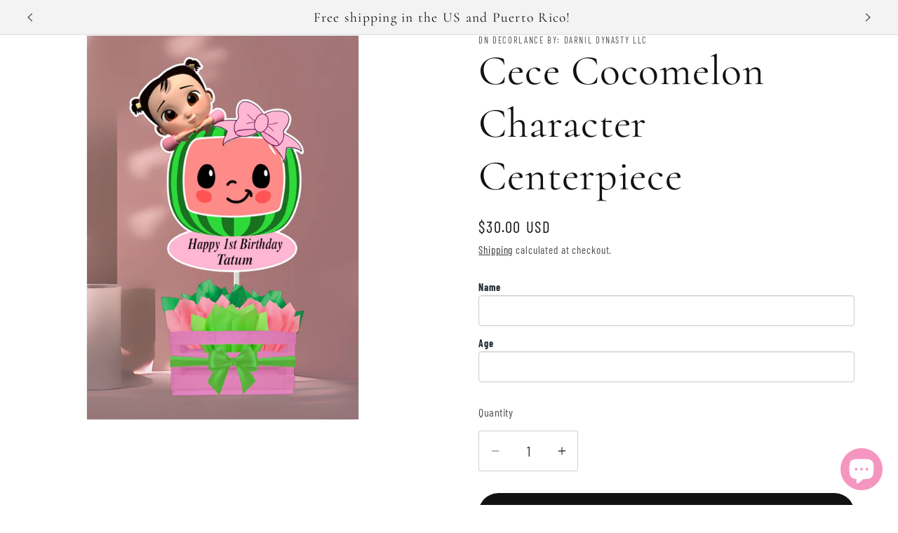

--- FILE ---
content_type: text/html; charset=UTF-8
request_url: https://webpush.shopiapps.in/v2/configuration
body_size: 1099
content:
{"status":true,"message":null,"code":200,"enable":true,"automation":{"welcome":false,"abandoned_browser":false,"abandoned_checkout":false,"price_drop":false,"back_in_stock":false,"order_paid":false,"order_fulfilled_track":false,"order_refund":false,"customer_winback":false,"ask_for_review":false,"cross_sell":false,"up_sell":false},"setting":{"currency":"USD","currency_symbol":"$","timezone":"America\/New_York","logo":"","weekly_update":true},"email":{"logo":"","sender_name":"DN Decorlance","sender_email":"noreply@shopiapps.in"},"sms":{"unsubscribe_status":true},"optIn":{"push":{"enable":false,"displayType":"custom","delay":5,"modal":{"heading":"Click 'subscribe' for latest updates and offers","subHeading":"We will notify you about new products and promotions","dismissBtn":{"heading":"Not Now"},"subscribeBtn":{"heading":"Subscribe"},"reOpen":12,"position":{"mobile":"top","desktop":"top-center"}},"widget":{"enable":false,"type":"flyout","flyout":{"message":{"after":"Thanks for subscribing. We will keep you posted.","before":"Get Updated with Latest Offers and Products."},"buttonText":"Subscribe","position":"bottom-left"},"sticky":{"message":{"after":"Thanks for subscribing","before":"Subscribe to notification"},"position":"right"}},"notification":{"display":true,"text":"Click on Allow button and Subscribe to the Latest and Trending News Alerts! We Promise not to spam."},"powerBy":true},"newsletter":{"delay":10,"reOpen":12,"enable":false,"powerBy":true,"layout":1,"color":"rgba(0, 0, 0, 1)","background":"rgba(255, 255, 255, 0.7)","image":"assets\/img\/optin\/newslatter-image.jpg","heading":"Join the Club","description":"Stay updated on our latest offers","displayType":"onload","email":{"enable":true,"color":"rgba(0, 0, 0, 1)","required":true,"background":"rgba(255, 255, 255, 1)","placeholder":"Email Address"},"sms":{"enable":true,"country":"US","color":"rgba(0, 0, 0, 1)","required":false,"background":"rgba(255, 255, 255, 1)","placeholder":"Enter your mobile number"},"button":{"text":"Subscribe","background":"rgba(0, 0, 0, 1)","color":"rgba(255, 255, 255, 1)"},"note":"By submitting this form, you agree to receive marketing and promotional content.","footer":"No Thanks."},"price_drop":{"popup":{"heading":{"text":"Price Drop Alert","background":"rgba(0, 161, 241, 1)","color":"rgba(0, 0, 0, 1)"},"button":{"text":"Let Me Know","afterSubscribe":"Subscribed","background":"rgba(0, 0, 0, 1)","color":"rgba(255, 255, 255, 1)"},"message":{"text":"Let me know when the price drops below [product_price]","color":"rgba(0, 0, 0, 1)"},"background":"rgba(255, 255, 255, 1)"},"widget":{"background":"rgba(0, 0, 0, 1)","color":"rgba(255, 255, 255, 1)","text":"Price Drop Alert"},"delay":"0","position":"right"},"back_in_stock":{"popup":{"heading":{"text":"Back in Stock Alert","background":"rgba(0, 161, 241, 1)","color":"rgba(0, 0, 0, 1)"},"button":{"text":"Let Me Know","background":"rgba(0, 0, 0, 1)","color":"rgba(255, 255, 255, 1)"},"message":{"text":"Let me know when [product_name] is back in stock","color":"rgba(0, 0, 0, 1)"},"background":"rgba(255, 255, 255, 1)"},"widget":{"background":"rgba(0, 0, 0, 1)","color":"rgba(255, 255, 255, 1)","text":"Back in Stock Alert"},"delay":"0","position":"right"}},"cross_sell":{"product_collections":"","products_from":"best-selling"},"up_sell":{"product_collections":"","products_from":"best-selling"},"ask_for_review":"product_url","order_paid":"all","user":"BG5ScUpKSsN1Y5QCV3xvwb7DFC1jVe824TMkRZ6v3qwSql4y744QOUabryQlN0jhtc0p84lm0KnxxQSup9B0mrA","newsletter_subscribe":false}

--- FILE ---
content_type: text/html; charset=UTF-8
request_url: https://dev.younet.network/infiniteoption/ajaxDisplayOptionOne?shop=dndecorlance.myshopify.com&product_id=6736811655232
body_size: 7341
content:
 {"detect":"0||0||1","content":"<div id=\"ez-ds-option-widget\" style=\"display: inline-block; width: 100%; margin: 5px 0px;\">\n\n<link rel=\"stylesheet\" href=\"https:\/\/dev.younet.network\/assets\/css\/bootstrap-rw.css\">\n\n\n<script>\n    function makeid(length) {\n        var result           = '';\n        var characters       = 'abcdefghijklmnopqrstuvwxyz0123456789';\n        var charactersLength = characters.length;\n        for ( var i = 0; i < length; i++ ) {\n            result += characters.charAt(Math.floor(Math.random() * charactersLength));\n        }\n        return result;\n    }\n\n    function additionalPriceUpdate(price, id, value) {\n        if (!value || !price || price == '0' || price == '') {\n            price = 0;\n        }\n\n        var currencyFormat = '$';\n        if (!isNaN(currencyFormat)) {\n            currencyFormat = '';\n        }\n\n        if (price > 0) {\n            $('.additional-price-' +id).html('(+' +currencyFormat +price+')');\n        } else {\n            $('.additional-price-' +id).html('');\n        }\n        $('.additional-price-' +id).attr('data-price', price);\n\n        updateTotalPrice();\n    }\n\n    function updateTotalPrice() {\n        var totalPrice = 0;\n\n        $('#__additional_price_id').removeAttr('disabled');\n        $('#__additional_price_total').removeAttr('disabled');\n\n        \/\/Other input\n        $('.norm-inp.hd-additional-price').each(function () {\n            if (!$(this).hasClass('swt-mul-chc')) {\n                var iPrice = $(this).attr('data-price');\n                if (iPrice) {\n                    totalPrice = parseFloat(totalPrice) + parseFloat(iPrice);\n                }\n            }\n        });\n\n        \/\/Swatch Multi Choice\n        $('.swt-mul-chc.hd-additional-price').each(function () {\n            var iPrice = $(this).attr('data-price');\n            if (iPrice) {\n                totalPrice = parseFloat(totalPrice) + parseFloat(iPrice);\n            }\n        });\n\n        \/\/checkbox\n        $('.mulp-chk.hd-additional-price').each(function () {\n            var iPrice = $(this).attr('data-price');\n            if (iPrice) {\n                totalPrice = parseFloat(totalPrice) + parseFloat(iPrice);\n            }\n        }); \n\n        $('#__additional_price_total').val(totalPrice);\n\n        if (!totalPrice) {\n            $('#__additional_price_id').prop('disabled', true);\n            $('#__additional_price_total').prop('disabled', true);\n        }\n    }\n<\/script>\n\n\n<!-- BOX Image UPLOAD -->\n<style>\n \n    quantity-input.quantity {\n        margin: 0px!important;\n    }\n\n    shopify-payment-terms {\n        float: left;\n        width: 100%;\n    }\n\n    .in-up-img {\n        clear: both;\n        float: left;\n        text-align: center;\n        width: 100%;\n        font-weight: normal;\n        font-size: 10px;\n        color: #4d4d4d;\n        padding-top: 3px;\n    }\n\n    label.lbl-wrp-img {\n        float: left;\n        width: 100%;\n        cursor: pointer;\n    }\n    .img-up-box-wrpp {\n        float: left;\n        width: 100%;\n        border: 2px dashed #9a9a9a;\n        text-align: center;\n        padding: 11px;\n        padding-top: 16px;\n        border-radius: 5px;\n    }\n    .img-up-box-wrpp:hover {\n        background-color: #fafbfb;\n        border: 2px dashed #1f5199;\n    }\n    .insbox-text {\n        padding: 4px 10px;\n        background: #e5effd;\n        color: #1f5199; \n        font-size: 15px;\n        display: inline-block;\n        border-radius: 2px;\n        font-style: normal;\n        font-weight: 500;\n    }\n    .img-up-box-wrpp:hover .insbox-text {\n        font-weight: bold;\n    }\n<\/style>\n\n<!-- Dropdonw Image + Color -->\n<style>\n    .dropdown-w-image {\n        position: relative;\n    }\n    .drop-ds-col {\n        float: left;\n        width: 35px;\n        height: 35px;\n        border-radius: 2px;\n    }\n    .dropdown-w-image li .drop-ds-col {\n        width: 65px;\n        height: 65px;\n        float: left;\n    }\n\n    .dropdown-w-image svg {\n        width: 20px;\n        height: 20px;\n        float: right;\n        margin-top: 7px;\n        margin-right: -6px;\n        opacity: 0.55;\n        display: none;\n    }\n    .dropdown-w-image .dwi-selected-item img {\n        width: 35px;\n        height: 35px;\n        border-radius: 2px;\n        float: left;\n        object-fit: cover;\n        box-shadow: 2px 2px 5px rgb(180 180 180 \/ 35%);\n    }\n\n    .dropdown-w-image li img {\n        width: 65px;\n        height: 65px;\n        border-radius: 2px;\n        float: left;\n        object-fit: cover;\n        box-shadow: 2px 2px 5px rgb(180 180 180 \/ 35%);\n    }\n\n    .dwi-selected-item {\n        overflow: hidden;\n        float: left;\n        width: 100%;\n        height: 44px!important;\n        padding: 4px!important;\n        line-height: 33px!important;\n    }\n    .dwi-selected-item:hover {\n        opacity: 0.65;\n    }\n    .dwi-selected-item:hover .txt-drop-img {\n        cursor: default;\n    }\n    .dwi-selected-item:hover .additional-price-drop-img {\n        cursor: default;\n    }\n\n    .dwi-list {\n        list-style: none;\n        float: left;\n        width: 100%;\n        padding: 0px;\n        margin: 0px;\n        position: absolute;\n        top: 44px;\n        left: 0px;\n        z-index: 4;\n        background-color: white;\n        border: 1px solid #ccc;\n        border-radius: 2px;\n        display: none;\n    }\n    .dwi-list li {\n        float: left;\n        width: 100%;\n        clear: both;\n        padding: 5px 5px;\n        border-top: 1px solid #ededed;\n        line-height: 60px;\n    }\n    .dwi-list li:first-child {\n        border: none;\n    }\n    .txt-drop-img {\n        padding-left: 5px;\n        color: black;\n    }\n    .dwi-list li:hover {\n        background-color: #337ab7;\n        color: white;\n        cursor: pointer;\n    }\n<\/style>\n<script>\n    $(document).ready(function(){\n        $(document).on('change', '.mul-ch-cb', function() {\n            if ($(this).is(':checked')) {\n                if ($(this).next().hasClass('pop-ov')) {\n                    $(this).next().addClass('ez-swatch-text-selected');\n                }\n\n                if ($(this).next('img')) {\n                    $(this).next('img').addClass('ez-swatch-image-selected');\n                }\n\n                if ($(this).next().hasClass('sw-cl-st')) {\n                    if ($(this).next().find('.bg-cl-sww')) {\n                        $(this).next().find('.bg-cl-sww').addClass('ez-swatch-color-selected');\n                        $(this).next().addClass('ez-swatch-color-selected-parent');\n                    }\n                }\n                \n            } else {\n                if ($(this).next().hasClass('ez-swatch-text-selected')) {\n                    $(this).next().removeClass('ez-swatch-text-selected');\n                }\n\n                if ($(this).next('img')) {\n                    $(this).next('img').removeClass('ez-swatch-image-selected');\n                }\n\n                if ($(this).next().hasClass('sw-cl-st')) {\n                    if ($(this).next().find('.bg-cl-sww')) {\n                        $(this).next().find('.bg-cl-sww').removeClass('ez-swatch-color-selected');\n                        $(this).next().removeClass('ez-swatch-color-selected-parent');\n                    }\n                }\n            }\n            \n        });\n\n\n        \/\/First disable hidden input\n        setTimeout(function () {\n           $('.invisible-itm input, .invisible-itm select, .invisible-itm textarea').each(function(){\n                if (!$(this).attr('disabled')) {\n                    $(this).attr('disabled', 'disabled');\n                }\n           });\n        }, 350);\n\n        setTimeout(function(){\n            $('.dropdown-w-image svg').fadeIn(1);\n        }, 150);\n\n        $('.dwi-list li').click(function(){\n            var id = $(this).attr('data-id');\n\n            var arrowDown = '<svg viewBox=\"0 0 20 20\"><path fill-rule=\"evenodd\" d=\"M6.24 8.2a.75.75 0 0 1 1.06.04l2.7 2.908 2.7-2.908a.75.75 0 1 1 1.1 1.02l-3.25 3.5a.75.75 0 0 1-1.1 0l-3.25-3.5a.75.75 0 0 1 .04-1.06Z\"><\/path><\/svg>';\n            var selectedValue = $(this).html() +arrowDown;\n            $('.dwi-selected-item.' +id).html(selectedValue);\n            $('.dwi-list.' +id).toggle(50);\n            $('.dropdown-w-image svg').fadeIn(1);\n\n            var price = $(this).attr('data-price');\n            var value = $(this).attr('data-value');\n\n            var itemValuePrice = value;\n            if (price > 0) {\n                itemValuePrice =  value +' (+$' +price +')';\n            }\n            $('#dwc-' +id).val(itemValuePrice);\n            $('#dwc-' +id).attr('data-value', value);\n            $('#dwc-' +id).trigger('change');\n\n            setTimeout(function(){\n                additionalPriceUpdate(price, id, value);\n            }, 250);\n        });\n\n        $('.dwi-selected-item').click(function(){\n            var id = $(this).attr('data-id');\n            $('.dwi-list.' +id).toggle(50);\n        });\n\n        $('.dwi-list li:first-child').click();\n        $('.dwi-list').toggle(0);\n    });\n<\/script>\n\n<script>\n    $(document).ready(function(){\n        \/\/Swatch Multiple Choice\n        $('.mul-ch-cb').change(function() {\n            var currencyFormat = '$';\n            if (!isNaN(currencyFormat)) {\n                currencyFormat = '';\n            }\n            var appendStr = ' | ';\n            \n            var chkValueArray = [];\n            var chkTotalPrice = 0;\n\n            var cbId = $(this).attr('data-id');\n            $('.mul-ch-cb[data-id=\"' +cbId +'\"]:checked').each(function(){\n                chkValueArray.push($(this).val());\n                chkTotalPrice += parseInt($(this).attr('data-price'));\n            });\n\n\n            var swaMulStr = '';\n            if (chkValueArray.length) {\n                swaMulStr = chkValueArray.join(appendStr);\n                $('.mul-ch-cb[data-id=\"' +cbId +'\"]').removeAttr('required');\n                \n                var selectItemLimit = $('.inp-prod-input-fo[data-id=\"' +cbId +'\"]').attr('data-limit');\n                if (chkValueArray.length > selectItemLimit) {\n                    $(this).prop('checked', false);\n\n                    $('input[data-id=\"' +cbId +'\"]').each(function(){\n                        if (!$(this).is(':checked')) {\n                            var lblValue = $(this).attr('data-value');\n                            $('div[data-id=\"' +cbId +'\"] label[title=\"' +lblValue +'\"]').css('opacity', '0.25');\n                        }\n                    });\n\n                    return false;\n                } else if (chkValueArray.length == selectItemLimit) {\n                    $('input[data-id=\"' +cbId +'\"]').each(function(){\n                        if (!$(this).is(':checked')) {\n                            var lblValue = $(this).attr('data-value');\n                            $('div[data-id=\"' +cbId +'\"] label[title=\"' +lblValue +'\"]').css('opacity', '0.25');\n                        }\n                    });\n                } else {\n                    $('input[data-id=\"' +cbId +'\"]').each(function(){\n                        $('div[data-id=\"' +cbId +'\"] label').css('opacity', '1');\n                    });\n                }\n\n            } else {\n                $('.mul-ch-cb[data-id=\"' +cbId +'\"]').prop('required', true);\n                $('input[data-id=\"' +cbId +'\"]').each(function(){\n                    if (!$(this).is(':checked')) {\n                        var lblValue = $(this).attr('data-value');\n                        $('div[data-id=\"' +cbId +'\"] label[title=\"' +lblValue +'\"]').css('opacity', '1');\n                    }\n                });\n            }\n            \n            if (swaMulStr) {\n                $('.inp-prod-title .tit-s-' +cbId).html(' - ' +swaMulStr);\n            } else {\n                $('.inp-prod-title .tit-s-' +cbId).html('');\n            }\n            \n            $('.inp-prod-title .tit-s-' +cbId).css('display', 'inline');\n\n            var appendPriceStr = '';\n            if (chkTotalPrice) {\n                appendPriceStr = '(+' +currencyFormat +chkTotalPrice+')';\n                $('.additional-price-' +cbId).html(appendPriceStr);\n                $('.additional-price-' +cbId).attr('data-price', chkTotalPrice);\n            } else {\n                $('.additional-price-' +cbId).html('');\n                $('.additional-price-' +cbId).attr('data-price', 0);\n            }\n            \n            setTimeout(function(){        \n                updateTotalPrice();\n            }, 350);\n\n\n            \/\/Update hidden input\n            var pDataName = $('#swt-mul-chc-hdn-' +cbId).attr('data-name');\n            var propertiesName = 'properties[' +pDataName +' ' +appendPriceStr +']';\n            var propertiesValue = swaMulStr;\n            \n            $('#swt-mul-chc-hdn-' +cbId).attr('name', propertiesName);\n            $('#swt-mul-chc-hdn-' +cbId).val(propertiesValue); \n        });\n    });\n<\/script>\n\n<style>\n    .radio-type-ds {\n        box-shadow: none;\n        border: none;\n    }\n    #infinitetopti-wrapper-ww {\n        position: relative;\n        z-index: 2;\n    }\n    .mul-ch-cb {\n        position: absolute; \n        height: 15px;\n        min-height: 15px!important;\n        width: 15px;\n        min-width: 15px!important;\n        top: 3px;\n        left: 8px;\n        z-index: 3;\n        margin: 0px;\n    }\n    .wrp-sw-txt .mul-ch-cb {\n        top: -3px;\n        left: 3px;\n    }\n\n    .wrp-sw-cl .mul-ch-cb {\n        top: 4px!important;\n        left: 8px;\n    }\n\n    .share-button {\n        float: left;\n        width: 100%;\n    }\n     \n    .shopify-payment-button, .shopify-payment-button__button, .btn-buy.btn.btn-sm.btn-outline-secondary{\n        display: none!important;\n    }\n    .form-wrapper {\n        float: left;\n    }\n        \n    .product-single__box__block.product-single__box__block--price {\n        float: left;\n        width: 100%;\n    }\n    .product-form__controls-group {\n        display: block\n    }\n    .gp-cnt-ck label {\n        display: inline-block!important;\n    }\n    .product-form--atc {\n        float: left;\n        width: 100%;\n    }\n    .product-form--atc-qty.form-fields--qty {\n        float: left;\n        margin-top: 10px;\n    }\n    .product-form--atc-button {\n        float: right;\n    }\n\n    .hd-additional-price {\n        float: left; \n        padding-left: 5px;\n                font-weight: bold!important;        color: #212b36!important;\n        font-size: 14px!important;\n        padding-top: 0px;\n        padding-bottom: 0px;\n    }\n\n    .product-form__controls-group--submit {\n        display: block;\n    }\n    .inp-product-wrapper {\n        float: left;\n        width: 100%;\n            margin: 7px 0px;\n        padding: 0px 0px;\n        border: none;\n        position: relative;\n    }\n    .inp-prod-title {\n        float: left;\n        clear: both;\n                font-weight: bold!important;        color: #212b36!important;\n        font-size: 14px!important;\n        padding-top: 0px;\n        padding-bottom: 0px;\n    }\n    .inp-prod-input-fo {\n        float: left;\n        width: 100%;\n    }\n    .all-wrpp-varit {\n        float: left;\n        width: 100%;\n        margin-bottom: 15px;\n    }\n\n    .inp-prod-input-fo select {\n        background: #ffffff!important;\n        height: 44px!important;\n        min-height: 44px!important;\n        font-size: 14px!important;\n        border-radius: 4px!important;\n        border: 1px solid #cccccc!important;\n    }\n\n    .inp-prod-input-fo input[type=\"text\"], .inp-prod-input-fo input[type=\"email\"], .inp-prod-input-fo input[type=\"color\"] {\n        background: #ffffff;\n        height: 44px;\n        min-height: 44px;\n        font-size: 14px;\n        border-radius: 4px;\n        border: 1px solid #cccccc;\n    }\n\n    .inp-prod-input-fo input[type=\"number\"] {\n        background: #ffffff;\n        height: 44px;\n        min-height: 44px;\n        font-size: 14px;\n        border-radius: 4px;\n        border: 1px solid #cccccc;\n    }\n\n    .inp-prod-input-fo input[type=\"date\"] {\n        background: #ffffff;\n        height: 44px!important;\n        min-height: 44px!important;\n        font-size: 14px;\n        border-radius: 4px;\n        border: 1px solid #cccccc;\n    }\n\n    .inp-prod-input-fo input[type=\"time\"] {\n        background: #ffffff;\n        height: 44px;\n        min-height: 44px;\n        font-size: 14px;\n        border-radius: 4px;\n        border: 1px solid #cccccc;\n    }\n\n    .inp-prod-input-fo textarea {\n        height: 75px;\n    }\n\n    .inp-desct { \n        float: left;\n        width: 100%;\n        margin-top: 3px;\n\n                        color: #a9a9a9!important;\n        font-size: 11px!important;\n        padding: 0px 0px;\n    \n        \n        \n         \n            text-align: left;\n            }\n\n    .requf {\n        color: red;\n    }\n    .chkbo-gro {\n        float: left;\n        width: 100%;\n    }\n    .gp-cnt-ck {\n        float: left;\n    }\n    .chkbo-gro .gp-cnt-ck {\n        padding-right: 15px;\n        padding-left: 7px;\n        padding-top: 2px;\n        padding-bottom: 2px;\n    }\n\n    .gp-cnt-ck span {\n        \/* float: left; *\/\n        font-weight: normal;\n        margin-left: 12px;\n        font-size: 14px;\n        color: #000000;\n    }\n    .gp-cnt-ck input {\n        float: left;\n        width: auto!important;\n        box-shadow: none!important;\n        -ms-transform: scale(1.5);\n        -moz-transform: scale(1.5);\n        -webkit-transform: scale(1.5);\n        -o-transform: scale(1.5);\n        transform: scale(1.5);\n        margin-top: 5px!important;\n        padding: 0px;\n        height: auto!important;\n        min-height: auto!important;\n    }\n\n    .gp-cnt-radio {\n        float: left;\n        margin-bottom: 10px;\n        margin-right: 22px;\n        display: flex;\n    }\n    .gp-cnt-radio input {\n        float: left;\n        width: auto!important;\n        box-shadow: none!important;\n        -ms-transform: scale(1.5);\n        -moz-transform: scale(1.5);\n        -webkit-transform: scale(1.5);\n        -o-transform: scale(1.5);\n        transform: scale(1.5);\n        margin-top: 0px!important;\n        padding: 0px;\n        height: auto!important;\n        min-height: 20px!important;\n        margin-left: 5px!important;\n    }\n    .gp-cnt-radio span {\n        float: left;\n        margin-left: 10px;\n        font-weight: normal;\n        color: #000;\n        font-size: 14px;\n    }\n\n\n        .hide-vart {\n        display: none;\n    }\n    .list-group-item {\n        background: none;\n        border: none!important;\n    }\n\n    \/*Image Upload Style*\/\n     .wrp-fe-imgu {\n         text-align: center;\n         background: #000000;\n         padding: 1px 30px;\n         float: left;\n         cursor: pointer;\n     }\n\n    .wrp-fe-imgu:hover {\n        opacity: 0.65;\n    }\n\n    .tex-upimgb {\n        text-align: center;\n        float: left;\n        height: 45px;\n        line-height: 45px;\n        font-size: 16px;\n        color: #ffffff;\n        font-weight: bold;\n    }\n\n    .ico-upimgb {\n        margin-left: 15px;\n        text-align: center;\n        font-size: 45px;\n        float: right;\n        margin-top: 1px;\n        height: 45px;\n        line-height: 47px;\n        color: #ffffff;\n    }\n\n    \n    div[data-product-options-container] {\n        float: left;\n        width: 100%;\n    }\n    .swatch-val-ds {\n        display: none;\n        font-weight: normal !important;\n        padding-left: 4px;\n    }\n<\/style>\n\n<div class=\"all-wrpp-varit\" id=\"all-wrpp-varit\" style=\"margin-bottom: 0px;\">\n    <span style=\"display: none!important\" id=\"ajx-uimg\">1<\/span>\n\n        <span style=\"display: none!important\">\n        <input type=\"text\" disabled name=\"properties[__additional_price_id]\" id=\"__additional_price_id\" value=\"\">\n        <input type=\"text\" disabled name=\"properties[__additional_price_total]\" id=\"__additional_price_total\" value=\"\">\n    <\/span>\n    \n        <div style=\"\" class=\"visible-itm inp-product-wrapper list-group-item \"  data-id=\"192070\">\n        <label class=\"inp-prod-title\" for=\"192070_34833\">\n            <span>Name<\/span>\n            \n            <div class=\"swatch-val-ds tit-s-192070\"><\/div>\n        <\/label>\n\n                <span class=' norm-inp  hd-additional-price additional-price-192070' data-id=\"192070\" data-price=''><\/span>\n\n        <div class=\"inp-prod-input-fo\" style=\"\" title=\"\">\n            \n                <input id=\"192070_34833\" data-price=\"0\" data-id=\"192070\"  type=\"text\" class=\"form-control variant-item-192070\" name=\"properties[Name]\" value=\"\" maxlength=\"99\">\n    \n\n                <\/div>\n\n                \n    <\/div>\n        <div style=\"\" class=\"visible-itm inp-product-wrapper list-group-item \"  data-id=\"192069\">\n        <label class=\"inp-prod-title\" for=\"192069_54703\">\n            <span>Age<\/span>\n            \n            <div class=\"swatch-val-ds tit-s-192069\"><\/div>\n        <\/label>\n\n                <span class=' norm-inp  hd-additional-price additional-price-192069' data-id=\"192069\" data-price=''><\/span>\n\n        <div class=\"inp-prod-input-fo\" style=\"\" title=\"\">\n            \n                <input id=\"192069_54703\" data-price=\"0\" data-id=\"192069\"  type=\"text\" class=\"form-control variant-item-192069\" name=\"properties[Age]\" value=\"\" maxlength=\"99\">\n    \n\n                <\/div>\n\n                \n    <\/div>\n    <\/div>\n\n<!--Additional Price-->\n<script>\n    $(document).ready(function () {\n        $('#__additional_price_id').val(makeid(3));\n\n        \/\/initial additional price\n        setTimeout(function () {\n            \/\/ $('#infinitetopti-wrapper-ww .inp-prod-input-fo select').trigger('change');\n            $('.inp-prod-input-fo select').trigger('change');\n            $('.inp-prod-input-fo input[type=\"radio\"]:checked').trigger('change');\n        }, 750);\n\n        \/*\n        $('.inp-prod-input-fo input, .inp-prod-input-fo textarea').change(function () {\n            var price = $(this).attr('data-price');\n            var id = $(this).attr('data-id');\n            var value = $(this).val();\n\n            setTimeout(function(){\n                additionalPriceUpdate(price, id, value);\n            }, 250);\n        });\n        *\/\n\n        \/\/Textbox, textarea ...\n        $('.inp-prod-input-fo input, .inp-prod-input-fo textarea').keydown(function () {\n            var price = $(this).attr('data-price');\n            var id = $(this).attr('data-id');\n            var value = $(this).val();\n\n            setTimeout(function(){\n                additionalPriceUpdate(price, id, value);\n            }, 250);\n        });\n\n        \/\/Image upload addtional\n        $('.inp-prod-input-fo .img-uplocol, .inp-prod-input-fo input').change(function () {\n            var price = $(this).attr('data-price');\n            var id = $(this).attr('data-id');\n            var value = $(this).val();\n\n            if (!$(this).hasClass('mul-ch-cb')) {\n                setTimeout(function(){\n                    additionalPriceUpdate(price, id, value);\n                }, 250);\n            }\n        });\n\n        \/\/Checkbox\n        $('.gp-cnt-ck input').change(function(){\n            setTimeout(function(){        \n                updateTotalPrice();\n            }, 350);\n        });\n\n        \/\/Dropdown - Select\n        \/\/ $('#infinitetopti-wrapper-ww .inp-prod-input-fo select').change(function () {\n        $('.inp-prod-input-fo select').change(function () {\n            var optionSelected =  $(this).find(\"option:selected\");\n            var price = optionSelected.attr('data-price');\n            var id = $(this).attr('data-id');\n            var value = $(this).val();\n\n            setTimeout(function(){\n                additionalPriceUpdate(price, id, value);\n            }, 250);\n        });\n\n        \/\/Image Upload\n        \n        \/\/Update Swatch checked for Dawn Theme\n        $('.swatch-itm.one-choice').each(function(){\n            $(this).find('label').first().addClass('swt-checked');\n\n            var inputElem = $(this).find('label').first().find('input');\n            var elemTitle = inputElem.attr('data-value');\n            var elemId = inputElem.attr('data-id');\n\n            $('.swatch-val-ds.tit-s-' +elemId).html(' - ' +elemTitle);\n            $('.swatch-val-ds.tit-s-' +elemId).css('display', 'inline');\n\n            var price = inputElem.attr('data-price');\n            var id = inputElem.attr('data-id');\n            var value = inputElem.val();\n\n            setTimeout(function(){\n                additionalPriceUpdate(price, id, value);\n            }, 250);\n        });\n\n\n        $('.swatch-itm.one-choice label').click(function(){\n            $(this).parent().find('label').removeClass('swt-checked');\n            $(this).addClass('swt-checked');\n\n            \/\/Display value in title\n            var inputElem = $(this).find('input');\n            var elemTitle = inputElem.attr('data-value');\n            var elemId = inputElem.attr('data-id');\n\n            $('.swatch-val-ds.tit-s-' +elemId).html(' - ' +elemTitle);\n            $('.swatch-val-ds.tit-s-' +elemId).css('display', 'inline');\n\n            var price = $(this).find('input').attr('data-price');\n            var id = $(this).find('input').attr('data-id');\n            var value = $(this).find('input').val();\n\n            setTimeout(function(){\n                additionalPriceUpdate(price, id, value);\n            }, 250);\n\n\n        });\n\n            $('.product-buy-buttons--cta, #AddToCartText, button#AddToCart, button.product-form__submit[type=\"submit\"], button[name=\"add\"], button[data-action=\"add-to-cart\"], #shopify_add_to_cart, .atc__button, .quantity-submit-row__submit button[type=\"submit\"]').click(function () {\n            var currencyFormat = '$';\n            if (!isNaN(currencyFormat)) {\n                currencyFormat = '';\n            }\n\n            \/\/Update properties input\n            $('.inp-prod-input-fo input[type=\"radio\"]:checked, .inp-prod-input-fo input[type=\"text\"], .inp-prod-input-fo textarea, .inp-prod-input-fo input[type=\"number\"], .inp-prod-input-fo input[type=\"date\"], .inp-prod-input-fo input[type=\"file\"]').each(function () {\n                var price = $(this).attr('data-price');\n                var value = $(this).val();\n\n                if (!price || price == '0' || price == '') {\n                    price = 0;\n                }\n\n                if (value && price) {\n                    var nameAttribute = $(this).attr('name');\n                    var appendValue = ' (+' +currencyFormat +price +')';\n                    if (nameAttribute.indexOf(appendValue) == -1) {\n                        var priceName = nameAttribute.replace(']', appendValue + ']');\n                        $(this).attr('name', priceName);\n                    }\n                }\n            });\n\n            \/\/Update properties Dropdown\n            \/\/ $('#infinitetopti-wrapper-ww .inp-prod-input-fo select').each(function () {\n            $('.inp-prod-input-fo select').each(function () {\n                var optionSelected =  $(this).find(\"option:selected\");\n                var price = optionSelected.attr('data-price');\n                var value = optionSelected.val();\n\n                if (!price || price == '0' || price == '') {\n                    price = 0; \n                }\n\n                if (value && price) {\n                    var nameAttribute = $(this).attr('name');\n                    var appendValue = ' (+' +currencyFormat +price +')';\n                    if (nameAttribute.indexOf(appendValue) == -1) {\n                        var priceName = nameAttribute.replace(']', appendValue + ']');\n                        $(this).attr('name', priceName);\n                    }\n                }\n            });\n        });\n        });\n\n<\/script>\n\n<!-- Conditional logic -->\n\r\n<script>\r\nfunction updateConditionalLogic() {\r\n    }\r\n\r\n$(document).ready(function () {\r\n    \/\/ $('input, select, textarea').change(function () {\r\n    \/\/     console.log('condil');\r\n    \/\/     updateConditionalLogic();\r\n    \/\/     setTimeout(function(){\r\n    \/\/         updateConditionalLogic();\r\n    \/\/     }, 150);\r\n    \/\/ });\r\n\r\n    $(document).on('change', 'input, select, textarea', function () {\r\n        updateConditionalLogic();\r\n        setTimeout(function(){\r\n            updateConditionalLogic();\r\n        }, 150);\r\n    });\r\n});\r\n\r\n\r\n\r\n<\/script>\n<style>\n    .inp-prod-title svg {\n        width: 20px!important;\n        height: 20px!important;\n    }\n    .swatch-itm label {\n        width: 100px;\n        height: 100px;\n        float: left;\n        margin: 5px 5px;\n        position: relative;\n    }\n\n    .swatch-itm [type=radio] {\n        position: absolute;\n        opacity: 0;\n        width: 0;\n        height: 0;\n    }\n\n    \/* Swatch Image*\/\n    .wrp-sw-img label {\n        width: 80px!important;\n        height: 80px!important;\n        margin: 2px;\n        max-width: 100%;\n    }\n\n    .wrp-sw-img img {\n        cursor: pointer;\n        float: left;\n        width: 100%;\n        max-height: 100%;\n        padding: 8%;\n            border-radius: 7%;\n        }\n\n    .wrp-sw-img [type=radio]:checked + img, .wrp-sw-img label:hover img, .ez-swatch-image-selected {\n        border: 2px dashed #d9d9d9!important;\n        padding: 0px!important;\n    }\n\n    \/* Swatch Color*\/\n    .wrp-sw-cl label {\n        width: 75px!important;\n        height: 75px!important;\n        margin: 2px;\n    }\n\n    .swatch-itm .sw-cl-st{\n        float: left;\n        width: 100%;\n        height: 100%;\n        padding: 8%;\n        cursor: pointer;\n    }\n    .swatch-itm .bg-cl-sww {\n        float: left;\n        width: 100%;\n        height: 100%;\n                border-radius: 10%;\n        \n        border: 2px solid #efefef;\n        display: block;\n    }\n\n    .swatch-itm [type=radio]:checked + .sw-cl-st, .wrp-sw-cl label:hover .sw-cl-st{\n        padding: 0px;\n    }\n\n    .swatch-itm [type=radio]:checked + .sw-cl-st .bg-cl-sww, .wrp-sw-cl label:hover .bg-cl-sww {\n        border: 2px dashed #d9d9d9;\n    }\n    .ez-swatch-color-selected {\n        border: 2px dashed #d9d9d9!important;\n    }\n    .ez-swatch-color-selected-parent {\n        padding: 0px!important;\n    }\n\n    \/* Swatch Text*\/\n    .wrp-sw-txt label {\n        width: auto!important;\n        height: auto!important;\n        position: relative;\n        margin-top: 0px!important;\n        margin-bottom: 14px!important;\n        margin-left: 0px!important;\n        margin-right: 14px;\n    }\n\n    .swatch-itm .sw-tx-st{\n        float: left;\n        padding: 10px 20px;\n        color: #000000;\n        background: #f5f5f5;\n        font-size: 14px;\n        border-radius: 4px;\n        cursor: pointer;\n        font-weight: normal;\n    }\n\n\n    .swatch-itm .pop-ov {\n        display: none;\n    }\n\n    .swatch-itm [type=radio]:checked + .pop-ov, .wrp-sw-txt label:hover .pop-ov, .ez-swatch-text-selected {\n        display: block;\n        position: absolute;\n        z-index: 2;\n        text-align: center;\n\n        top: -6%;\n        left: -6%;\n        width: 112%;\n        height: 112%;\n\n        border: 2px dashed #d9d9d9;\n        padding-top: 10px;\n        font-weight: bold;\n    }\n    .ez-swatch-text-selected {\n        display: block!important;\n    }\n\n    input[type=\"color\"] {\n        max-width: 100%;\n        width: 150px;\n    }\n\n    label.inp-prod-title svg {\n        float: left;\n        margin-right: 5px;\n        margin-top: 2px;\n    }\n    \n    label.inp-prod-title span {\n        float: left;\n    }\n<\/style>\n\n<span id=\"currencyFormat\" data-value=\"$\"><\/span>\n<\/div>"}

--- FILE ---
content_type: text/html; charset=UTF-8
request_url: https://dev.younet.network/infiniteoption/jxGetCustomVariantId/67622
body_size: 205
content:
 39731601735744